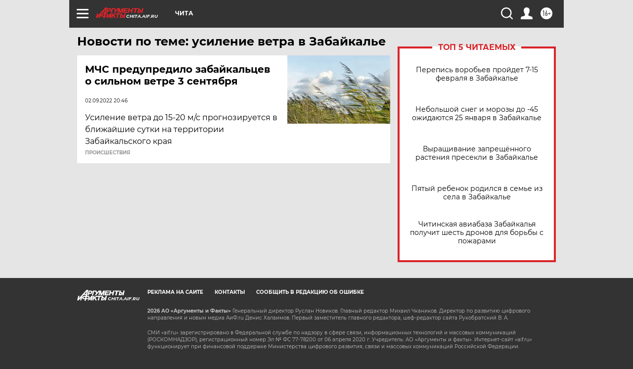

--- FILE ---
content_type: text/html
request_url: https://tns-counter.ru/nc01a**R%3Eundefined*aif_ru/ru/UTF-8/tmsec=aif_ru/536850830***
body_size: -73
content:
07A36E0D6975B89AX1769322650:07A36E0D6975B89AX1769322650